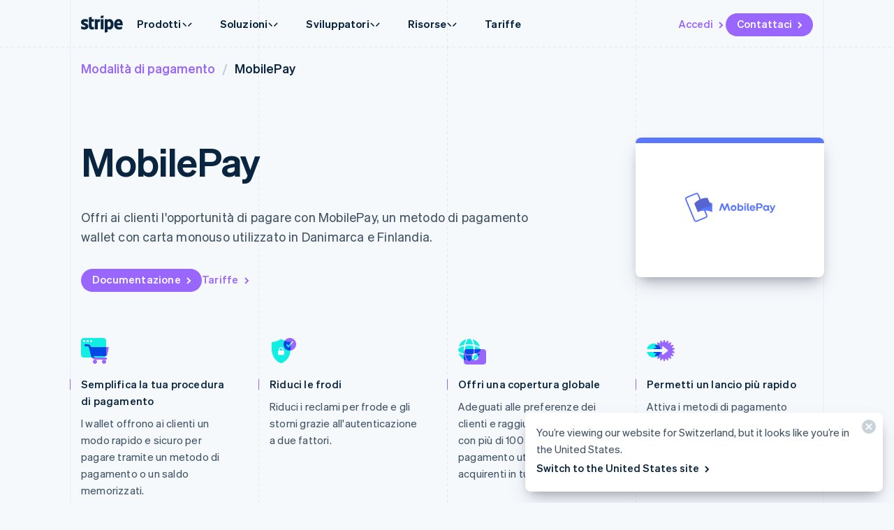

--- FILE ---
content_type: text/css; charset=utf-8
request_url: https://b.stripecdn.com/mkt-statics-srv/assets/v1-Features-007d9be8b14d85c591b2.css
body_size: -427
content:
.Features__availableInList{margin-top:72px}

--- FILE ---
content_type: text/css; charset=utf-8
request_url: https://b.stripecdn.com/mkt-statics-srv/assets/v1-CountryList-a47fa0ffb975a533c3cd.css
body_size: -425
content:
.CountryList__Country{display:flex;align-items:center;gap:8px;padding:0 var(--columnPaddingNormal)}

--- FILE ---
content_type: text/css; charset=utf-8
request_url: https://b.stripecdn.com/mkt-statics-srv/assets/v1-HowItWorks-5864872b1a547790eea1.css
body_size: -408
content:
@media (max-width:899px){.HowItWorks__stepsSection{--columnRowGap:var(--rowGapXLarge)}}@media (min-width:900px){.HowItWorks__stepsSection{--columnRowGap:var(--rowGapSmall)}}

--- FILE ---
content_type: text/css; charset=utf-8
request_url: https://b.stripecdn.com/mkt-statics-srv/assets/v1-NumberIcon-56b0de1c10d99f8166e4.css
body_size: -288
content:
.NumberIcon{display:flex;justify-content:center;align-items:center;position:relative;width:32px;height:32px;--transition:none}.NumberIcon:before{position:absolute;top:0;left:0;width:100%;height:100%;border-radius:50%;background:var(--accentColor);opacity:.15;content:"";transition:var(--transition)}.NumberIcon__label{position:relative;font:var(--fontWeightSemibold) 16px/24px var(--fontFamily);letter-spacing:.2px;color:var(--accentColor);transition:var(--transition)}

--- FILE ---
content_type: text/css; charset=utf-8
request_url: https://b.stripecdn.com/mkt-statics-srv/assets/v1-PaymentElementAccordionGraphicSelectionPanel-7ec964b0dc4c54f37d6a.css
body_size: -265
content:
.PaymentElementAccordionGraphicSelectionPanel{display:flex;gap:12px;flex-direction:column;padding:12px;border:1px solid var(--paymentElementAccordionGraphicBorderColor);border-radius:8px}.PaymentElementAccordionGraphicSelectionPanel__box{display:flex;gap:4px;flex-direction:column}.PaymentElementAccordionGraphicSelectionPanel__icon{align-self:start;width:auto;height:24px;max-width:40px}.PaymentElementAccordionGraphicSelectionPanel__label{color:var(--paymentElementAccordionGraphicSelectionPanelColor);font:var(--fontWeightNormal) var(--paymentElementAccordionGraphicSelectionPanelFontSize)/1.6 var(--fontFamily);letter-spacing:.2px}.PaymentElementAccordionGraphicSelectionPanel__divider{border-top:1px solid var(--paymentElementAccordionGraphicBorderColor)}

--- FILE ---
content_type: text/css; charset=utf-8
request_url: https://b.stripecdn.com/mkt-statics-srv/assets/v1-PaymentElementAccordionGraphicAction-b2a8114966be4024ecb9.css
body_size: -363
content:
.PaymentElementAccordionGraphicAction{display:flex;gap:14px;align-items:center;padding:0 2px}.PaymentElementAccordionGraphicAction__message{max-width:80%;color:var(--paymentElementAccordionGraphicActionColor);font:var(--fontWeightNormal) var(--paymentElementAccordionGraphicActionFontSize)/1.6 var(--fontFamily);letter-spacing:.2px}

--- FILE ---
content_type: text/css; charset=utf-8
request_url: https://b.stripecdn.com/mkt-statics-srv/assets/v1-PaymentElementAccordionGraphicPaymentMethodIcon-3bdc757cee776580c7c3.css
body_size: -446
content:
.PaymentElementAccordionGraphicPaymentMethodIcon{width:auto;height:16px;max-width:28px;color:currentColor}

--- FILE ---
content_type: text/css; charset=utf-8
request_url: https://b.stripecdn.com/mkt-statics-srv/assets/v1-PaymentElementAccordionGraphic-dce4cbf621bb4cd01359.css
body_size: -57
content:
.PaymentElementAccordionGraphic{--paymentElementAccordionGraphicTextDarkColor:#0a2540;--paymentElementAccordionGraphicTextMediumColor:#727f96;--paymentElementAccordionGraphicMaxWidth:444px;--paymentElementAccordionGraphicBorderColor:#e7ecf1;--paymentElementAccordionGraphicItemHeadingHeight:56px;--paymentElementAccordionGraphicItemHeadingColor:var(--paymentElementAccordionGraphicTextMediumColor);--paymentElementAccordionGraphicItemHeadingFontSize:15px;--paymentElementAccordionGraphicItemHeadingExpandedColor:var(--paymentElementAccordionGraphicTextDarkColor);--paymentElementAccordionGraphicItemTaglineColor:var(--paymentElementAccordionGraphicTextMediumColor);--paymentElementAccordionGraphicItemTaglineFontSize:11px;--paymentElementAccordionGraphicSelectionPanelFontSize:13px;--paymentElementAccordionGraphicSelectionPanelColor:#3f4b66;--paymentElementAccordionGraphicInputFontSize:14px;--paymentElementAccordionGraphicInputColor:var(--paymentElementAccordionGraphicTextDarkColor);--paymentElementAccordionGraphicInputBackground:#f6f9fb;--paymentElementAccordionGraphicInputBorderColor:var(--paymentElementAccordionGraphicInputBackground);--paymentElementAccordionGraphicInputPlaceholderColor:var(--paymentElementAccordionGraphicTextMediumColor);--paymentElementAccordionGraphicSelectLabelFontSize:12px;--paymentElementAccordionGraphicSelectLabelColor:var(--paymentElementAccordionGraphicTextDarkColor);--paymentElementAccordionGraphicActionFontSize:11px;--paymentElementAccordionGraphicActionColor:var(--paymentElementAccordionGraphicTextMediumColor);width:100%;height:auto;max-width:var(--paymentElementAccordionGraphicMaxWidth);border:1px solid var(--paymentElementAccordionGraphicBorderColor);border-radius:8px;background:#fff}

--- FILE ---
content_type: text/css; charset=utf-8
request_url: https://b.stripecdn.com/mkt-statics-srv/assets/v1-Card-8f1e062ae271ea7c447a.css
body_size: -140
content:
.PaymentMethodLandingCard{-webkit-user-select:none;-moz-user-select:none;user-select:none;display:grid;place-items:center;align-self:center;justify-self:center;width:100%;height:414px;padding:48px 55px}@media (max-width:480px){.PaymentMethodLandingCard{padding:24px}}.PaymentMethodLandingCard__content{display:flex;flex-direction:column;gap:var(--columnPaddingMedium);width:100%}.PaymentMethodLandingCard__content .PaymentElementAccordionGraphic{--paymentElementAccordionGraphicMaxWidth:none}.PaymentMethodLandingCard__content .GraphicForm{--formPadding:0}.PaymentMethodLandingCard__content .GraphicForm__content{--formFieldInputHeight:52px;--formFieldFontSize:14px;--formFieldLabelFontSize:18px;--formPaymentMethodFieldFontSize:14px;--formFieldListLabelFontSize:18px;--formFieldPlaceholderColor:#4f5b76;--formPaymentMethodFieldIconHeight:17px;--formContentMaxWidth:none;--formFieldInputHeight:45px;--formFieldLabelMarginBottom:18px;--formFieldRadioSelectedBorderColor:#96f;--formFieldRadioSelectedIconColor:#96f}

--- FILE ---
content_type: text/css; charset=utf-8
request_url: https://b.stripecdn.com/mkt-statics-srv/assets/v1-GettingStarted-da2b24f301af2270463c.css
body_size: -453
content:
.GettingStarted__title{--headerMaxWidth:unset}

--- FILE ---
content_type: text/css; charset=utf-8
request_url: https://b.stripecdn.com/mkt-statics-srv/assets/v1-Card-b835240a93d5c048e3f3.css
body_size: 278
content:
.GuidesCard{--guidesCardWidth:254;position:relative;width:calc(var(--guidesCardWidth)*1px);height:356px;color:#fff;cursor:pointer}@media (prefers-reduced-motion:no-preference){.GuidesCard{transition:transform .3s}}.GuidesCard.GuidesCard--color3{--guidesCardFillColor:#2c326a;--guidesCardStrokeColor:#585e8d}.GuidesCard a,.GuidesCard a:hover{color:#fff}.GuidesCard--variantAtlasGuides{--guidesCardFillColor:#fbb800;--guidesCardStrokeColor:#ffd767}.GuidesCard--variantAtlasGuides.GuidesCard--color2{--guidesCardFillColor:#ff8319;--guidesCardStrokeColor:#ffad66}.GuidesCard.GuidesCard--variantBaaS{--guidesCardFillColor:#19c9c9;--guidesCardStrokeColor:#66dcdc}.GuidesCard.GuidesCard--variantBaaS.GuidesCard--color2{--guidesCardFillColor:#1bc2f6;--guidesCardStrokeColor:#67d7f9}.GuidesCard--variantBusinessInsights{--guidesCardFillColor:#19c9c9;--guidesCardStrokeColor:#66dcdc}.GuidesCard--variantBusinessInsights.GuidesCard--color2{--guidesCardFillColor:#1bc2f6;--guidesCardStrokeColor:#67d7f9}.GuidesCard--variantInteractiveTools,.GuidesCard--variantProductResources{--guidesCardFillColor:#ff629c;--guidesCardStrokeColor:#ff97bd}.GuidesCard--variantInteractiveTools.GuidesCard--color2,.GuidesCard--variantProductResources.GuidesCard--color2{--guidesCardFillColor:#a375ff;--guidesCardStrokeColor:#c2a3ff}.GuidesCard--variantIndustryUpdates,.GuidesCard--variantPlatforms{--guidesCardFillColor:#1981e8;--guidesCardStrokeColor:#66abf0}.GuidesCard--variantIndustryUpdates.GuidesCard--color2,.GuidesCard--variantPlatforms.GuidesCard--color2{--guidesCardFillColor:#635bff;--guidesCardStrokeColor:#918cff}.GuidesCard__card.Card{position:relative;width:100%;height:100%;display:flex;flex-direction:column;justify-content:space-between;padding:22px 24px;background:var(--guidesCardFillColor);border-radius:6px}.GuidesCard__shadow{position:absolute;left:0;top:0;width:100%;height:100%}.GuidesCard:hover{transform:translateY(-8px)}.GuidesCard:hover:not(.GuidesCard--hasDisabledHoverArtMask) .GuidesCard__art.GuidesCardArt{transform:translateY(8px)}.GuidesCard:hover .GuidesCard__shadow:before{opacity:0}.GuidesCard:hover .GuidesCard__shadow:after{opacity:1}.GuidesCard__shadow:before{content:"";position:absolute;left:0;top:0;width:100%;height:100%;border-radius:6px;box-shadow:var(--cardShadowMedium)}@media (prefers-reduced-motion:no-preference){.GuidesCard__shadow:before{transition:opacity .3s}}.GuidesCard__shadow:after{content:"";position:absolute;left:0;top:0;width:100%;height:100%;border-radius:6px;box-shadow:var(--cardShadowXLarge);opacity:0}@media (prefers-reduced-motion:no-preference){.GuidesCard__shadow:after{transition:opacity .3s,transform .3s}}.GuidesCard__art.GuidesCardArt{position:absolute;left:0;top:0;width:100%;height:100%;transition:transform .3s}.GuidesCard:not(:hover) .GuidesCard__cta{opacity:0}.GuidesCard__cta{position:relative;color:#fff}@media (prefers-reduced-motion:no-preference){.GuidesCard__cta{transition:opacity .3s}}.GuidesCard__cta:hover{color:#fff}.GuidesCard__text{position:relative}.GuidesCard__category{margin-bottom:10px;font-size:15px;line-height:28px;letter-spacing:.2px;font-weight:var(--fontWeightSemibold);opacity:.64}.GuidesCard__title{font-size:23px;line-height:28px;font-weight:var(--fontWeightBold);letter-spacing:0;word-wrap:break-word;overflow-wrap:break-word}

--- FILE ---
content_type: text/css; charset=utf-8
request_url: https://b.stripecdn.com/mkt-statics-srv/assets/v1-MediaCallout-0ac6d610c7876c547109.css
body_size: -21
content:
.MediaCallout{position:relative}@media (min-width:900px) and (max-width:1111px){.MediaCallout .Copy__body{--paddingRight:var(--columnPaddingLarge);padding-right:var(--paddingRight);width:calc(var(--columnWidth)*3)}}.MediaCallout__statGrid{position:relative;display:grid;gap:var(--rowGapLarge) 0}@media (max-width:599px){.MediaCallout__statGrid{grid-template-columns:1fr}}@media (min-width:600px) and (max-width:899px){.MediaCallout__statGrid[data-stat-count="2"],.MediaCallout__statGrid[data-stat-count="3"],.MediaCallout__statGrid[data-stat-count="4"]{grid-template-columns:repeat(2,minmax(0,1fr))}}@media (min-width:750px) and (max-width:899px){.MediaCallout__statGrid[data-stat-count="1"]{grid-template-columns:repeat(2,minmax(0,1fr))}}@media (min-width:900px){.MediaCallout__statGrid[data-stat-count="2"],.MediaCallout__statGrid[data-stat-count="3"],.MediaCallout__statGrid[data-stat-count="4"]{grid-template-columns:repeat(3,minmax(0,1fr));max-width:calc(var(--columnWidth)*3)}.MediaCallout__statGrid .Copy.variant--stat{--paddingRight:var(--columnPaddingNormal)}}.MediaCallout__graphic{position:absolute;left:calc(var(--columnWidth)*3);display:none}@media (min-width:900px){.MediaCallout__graphic{width:var(--columnWidth);display:block}}:where(.Section:not(.Section--angleBottom),.Section:not(.Section--angleBoth)) .MediaCallout__graphic.MediaCallout__graphic--alignBottom{scale:.875;top:50%;margin-top:-170px;bottom:-28px}@media (min-width:1112px){:where(.Section:not(.Section--angleBottom),.Section:not(.Section--angleBoth)) .MediaCallout__graphic.MediaCallout__graphic--alignBottom{scale:1;top:auto;margin-top:0;bottom:calc(var(--sectionPaddingBottom)*-1 - 26px)}}@media (min-width:900px){.MediaCallout__graphic.MediaCallout__graphic--alignCenter{height:100%;display:flex;align-items:center}.MediaCallout__graphic.MediaCallout__graphic--alignCenter>.Link{flex:1}}.Section--angleBoth .MediaCallout__graphic,.Section--angleBottom .MediaCallout__graphic{top:0}

--- FILE ---
content_type: text/javascript; charset=utf-8
request_url: https://b.stripecdn.com/mkt-statics-srv/assets/v1-chunk-VDZHZHWZ.js
body_size: 1155
content:
import{a as r}from"./v1-chunk-WZDFEUPW.js";import{a as u}from"./v1-chunk-2TMPUOVY.js";import{b as c,c as l}from"./v1-chunk-ZDR7RJND.js";import{j as d}from"./v1-chunk-KWARAS4N.js";var a=window.PointerEvent?{up:"pointerup",enter:"pointerenter",leave:"pointerleave"}:{up:"touchend",enter:"mouseenter",leave:"mouseleave"},h=class extends c{constructor(){super(...arguments);this.navTriggersHeights=[];this.activeSectionIndex=0;this.sectionsKeydownRemoveListenerCallbacks=[];this.horizontalMouseSpeeds=[];this.previousMousePosition=0;this.handleTriggerEntered=e=>{if(e instanceof PointerEvent&&e.pointerType==="touch")return;let t=e.currentTarget;this.debounceEnterTimer&&window.clearTimeout(this.debounceEnterTimer),this.horizontalMouseSpeeds.reduce((n,s)=>n+s,0)/this.horizontalMouseSpeeds.length>=h.thresholdDebounceSpeed?this.debounceEnterTimer=window.setTimeout(()=>this.handlerDebounceEnterTimerCompleted(t),150):this.showSubsectionForTrigger(t)};this.handleTriggerLeave=()=>{this.debounceEnterTimer&&window.clearTimeout(this.debounceEnterTimer)};this.handlerDebounceEnterTimerCompleted=e=>{this.showSubsectionForTrigger(e)};this.handleTriggerClicked=e=>{this.showSubsectionForTrigger(e.currentTarget)};this.handleMouseMove=e=>{let{clientX:t}=e;this.previousMousePosition||(this.previousMousePosition=t);let i=t-this.previousMousePosition;this.horizontalMouseSpeeds.push(i),this.previousMousePosition=t,this.horizontalMouseSpeeds.length>h.horizontalMouseSpeedsMaxLength&&this.horizontalMouseSpeeds.shift()};this.handleResize=()=>{this.setNavTriggerHeights(),this.setNavHoverPositions(this.activeSectionIndex)};this.registerArrowKeyNavigation=()=>{this.keydownHandler!==void 0&&this.unregisterArrowKeyNavigation();let e=0,t=this.navTriggers;t[e].focus(),this.keydownHandler=i=>{switch(i.keyCode){case r.UP:i.preventDefault(),i.stopPropagation(),e-=1,e<0&&(e+=t.length),t[e].focus();break;case r.DOWN:i.preventDefault(),i.stopPropagation(),e+=1,e>=t.length&&(e-=t.length),t[e].focus();break;case r.LEFT:i.preventDefault(),i.stopPropagation(),e===-1&&(e=this.activeSectionIndex,this.navTriggers[this.activeSectionIndex].focus());break;case r.RIGHT:case r.RETURN:e!==-1&&(i.preventDefault(),i.stopPropagation(),Array.from(this.sections[this.activeSectionIndex].querySelectorAll("a"))[0].focus(),e!==this.activeSectionIndex?this.displaySection(e,!0):this.registerActiveSectionArrowKeyNavigation(),e=-1);break;case r.TAB:i.shiftKey&&e===-1&&(i.preventDefault(),i.stopPropagation(),e=this.activeSectionIndex,this.navTriggers[this.activeSectionIndex].focus());break;default:break}},this.el.addEventListener("keydown",this.keydownHandler)};this.unregisterArrowKeyNavigation=()=>{this.keydownHandler&&this.el.removeEventListener("keydown",this.keydownHandler),this.keydownHandler=void 0};this.registerActiveSectionArrowKeyNavigation=()=>{this.unregisterActiveSectionArrowKeyNavigation();let e=this.sections[this.activeSectionIndex],t=0,i=Array.from(e.querySelectorAll("a"));i[t].focus();let n=s=>{switch(s.keyCode){case r.UP:s.preventDefault(),s.stopPropagation(),t-=1,t<0&&(t+=i.length),i[t].focus();break;case r.DOWN:s.preventDefault(),s.stopPropagation(),t+=1,t>=i.length&&(t-=i.length),i[t].focus();break;default:break}};e.addEventListener("keydown",n),this.sectionsKeydownRemoveListenerCallbacks.push(()=>{e.removeEventListener("keydown",n)})};this.unregisterActiveSectionArrowKeyNavigation=()=>{this.sectionsKeydownRemoveListenerCallbacks.forEach(e=>e()),this.sectionsKeydownRemoveListenerCallbacks=[]};this.displaySection=(e,t=!1)=>{e!==this.activeSectionIndex&&(this.unregisterActiveSectionArrowKeyNavigation(),this.activeSectionIndex=e,this.setSectionsState(this.activeSectionIndex),this.updateElementPositions(this.activeSectionIndex),t&&this.registerActiveSectionArrowKeyNavigation())};this.updateElementPositions=e=>{this.setNavHoverPositions(e)}}connect(){return d(this,null,function*(){let e=this.el.dataset.jsParentMenuIndex;if(e)this.parentMenuIndex=parseInt(e,10);else throw new Error("No required parentMenuIndex data attribute found");this.resizeObserver=yield u(this.handleResize),this.resizeObserver.observe(this.el),this.el.addEventListener("mousemove",this.handleMouseMove),this.navTriggers.forEach(t=>{t.addEventListener(a.enter,this.handleTriggerEntered),t.addEventListener(a.leave,this.handleTriggerLeave),t.addEventListener("click",this.handleTriggerClicked)})})}disconnect(){this.el&&this.resizeObserver.disconnect(),this.el.removeEventListener("mousemove",this.handleMouseMove),this.navTriggers.forEach(e=>{e.removeEventListener(a.enter,this.handleTriggerEntered),e.removeEventListener(a.leave,this.handleTriggerLeave),e.removeEventListener("click",this.handleTriggerClicked)})}handleDropdownOpened(e){e&&this.registerArrowKeyNavigation(),this.resetSubMenu()}showSubsectionForTrigger(e){this.debounceEnterTimer&&window.clearTimeout(this.debounceEnterTimer);let t=this.navTriggers.indexOf(e);t>-1&&this.displaySection(t)}setSectionsState(e){this.sections.forEach((t,i)=>{t.classList.remove("SiteSubMenuSection--before","SiteSubMenuSection--after"),i===e?(t.hidden=!1,t.setAttribute("aria-hidden","false")):(t.setAttribute("aria-hidden","true"),t.hidden=!0),i<e?t.classList.add("SiteSubMenuSection--before"):i>e&&t.classList.add("SiteSubMenuSection--after")}),this.navTriggers.forEach((t,i)=>{t.setAttribute("aria-expanded",i===e?"true":"false")})}setNavTriggerHeights(){this.navTriggersHeights=this.navTriggers.map(e=>e.offsetHeight)}setNavHoverPositions(e){this.navTriggersHeights.length===0&&this.setNavTriggerHeights();let t=this.navTriggersHeights.filter((n,s)=>s<e).reduce((n,s)=>n+s,0),i=this.navTriggersHeights[this.activeSectionIndex];this.el.style.setProperty("--siteSubMenuTriggerOffsetY",`${t}px`),this.el.style.setProperty("--siteSubMenuTriggerOffsetYCenter",`${t+Math.round(i/2)}px`),this.el.style.setProperty("--siteSubMenuTriggerBackgroundHeight",`${Math.round(i)}px`)}resetSubMenu(){this.debounceEnterTimer&&window.clearTimeout(this.debounceEnterTimer),this.el.classList.add("SiteSubMenu--noTransitions"),this.unregisterActiveSectionArrowKeyNavigation(),this.activeSectionIndex=0,this.setSectionsState(this.activeSectionIndex),this.updateElementPositions(this.activeSectionIndex),this.el.offsetHeight,this.el.classList.remove("SiteSubMenu--noTransitions")}},o=h;o.thresholdDebounceSpeed=3,o.horizontalMouseSpeedsMaxLength=4;l.register("SiteSubMenu",o);export{o as a};


--- FILE ---
content_type: text/javascript; charset=utf-8
request_url: https://b.stripecdn.com/mkt-statics-srv/assets/v1-chunk-3B4UL6RA.js
body_size: 256
content:
import{a}from"./v1-chunk-2TMPUOVY.js";import{a as o,b as c,c as n}from"./v1-chunk-ZDR7RJND.js";import{j as h}from"./v1-chunk-KWARAS4N.js";function u(i){return i<600?"Phone":i<900?"Tablet":"Desktop"}var W="DomGraphic--isAnimating",s=class extends c{constructor(){super(...arguments);this.windowWidth=window.innerWidth;this.handleWindowResize=()=>{let e=window.innerWidth,t=u(e)!==this.currentDevice;this.windowWidth=e,t&&this.updateGraphicProps()};this.handleContainerResize=e=>{e.forEach(r=>{let t=r.contentRect.width/this.computedSourceWidth;this.scaleContainer.style.setProperty("transform",`scale(${t})`),this.el.style.setProperty("--scale",t.toString())})}}connect(){return h(this,null,function*(){this.sourceWidth=parseFloat(this.el.dataset.jsSourceWidth||"0"),this.sourceHeight=parseFloat(this.el.dataset.jsSourceHeight||"0"),this.sourceWidthPhone=parseFloat(this.el.dataset.jsSourceWidthPhone||"0"),this.sourceHeightPhone=parseFloat(this.el.dataset.jsSourceHeightPhone||"0"),this.sourceWidthTablet=parseFloat(this.el.dataset.jsSourceWidthTablet||"0"),this.sourceHeightTablet=parseFloat(this.el.dataset.jsSourceHeightTablet||"0"),this.sourceWidthDesktop=parseFloat(this.el.dataset.jsSourceWidthDesktop||"0"),this.sourceHeightDesktop=parseFloat(this.el.dataset.jsSourceHeightDesktop||"0"),this.maxWidth=this.el.dataset.jsMaxWidth,window.addEventListener("resize",this.handleWindowResize),this.updateGraphicProps(),this.resizeObserver=yield a(this.handleContainerResize),this.resizeObserver.observe(this.el)})}disconnect(){window.removeEventListener("resize",this.handleWindowResize),this.resizeObserver?this.resizeObserver.disconnect():o.warn(`disconnect was called before connect finished.
Is there a parent controller modifiying this element with adding DomGraphic as a dependancy?`)}get currentDevice(){return u(this.windowWidth)}get computedSourceWidth(){return this.sourceWidthPhone&&this.currentDevice==="Phone"||this.sourceWidthPhone&&!this.sourceWidthTablet&&this.currentDevice==="Tablet"?this.sourceWidthPhone:this.sourceWidthTablet&&this.currentDevice==="Tablet"?this.sourceWidthTablet:this.sourceWidthDesktop&&this.currentDevice==="Desktop"?this.sourceWidthDesktop:this.sourceWidth||0}get computedSourceHeight(){return this.sourceHeightPhone&&this.currentDevice==="Phone"||this.sourceHeightPhone&&!this.sourceHeightTablet&&this.currentDevice==="Tablet"?this.sourceHeightPhone:this.sourceHeightTablet&&this.currentDevice==="Tablet"?this.sourceHeightTablet:this.sourceHeightDesktop&&this.currentDevice==="Desktop"?this.sourceHeightDesktop:this.sourceHeight||0}get computedMaxWidth(){return this.maxWidth||`${this.computedSourceWidth}px`}get aspectRatio(){return this.computedSourceHeight/this.computedSourceWidth}updateGraphicProps(){this.el.style.setProperty("--aspectRatio",`${this.aspectRatio*100}%`),this.el.style.setProperty("--maxWidth",this.computedMaxWidth),this.el.style.setProperty("--domGraphicWidth",`${this.computedSourceWidth}px`),this.el.style.setProperty("--domGraphicHeight",`${this.computedSourceHeight}px`)}};n.register("DomGraphic",s);export{W as a,s as b};


--- FILE ---
content_type: text/javascript; charset=utf-8
request_url: https://b.stripecdn.com/mkt-statics-srv/assets/v1-Card-ULXR4XLW.js
body_size: -106
content:
import{a as i}from"./v1-chunk-HMRIQCRQ.js";import{a as o}from"./v1-chunk-W54ZCUX6.js";import"./v1-chunk-VCFIWL6P.js";import"./v1-chunk-QAMXPDSP.js";import{b as l,c}from"./v1-chunk-ZDR7RJND.js";import{j as r}from"./v1-chunk-KWARAS4N.js";var e=class extends l{constructor(){super(...arguments);this.isStatic=o.disableAmbientAnimations();this.handleIntersect=()=>{this.scrollObserver.disconnect(),this.groups.forEach(t=>{let n=Number(t.dataset.col);t.querySelectorAll("path, circle, rect").forEach(s=>{s.style.transition=`stroke-dashoffset ${this.isStatic?"0ms":"3000ms"} ease-out ${n*(this.isStatic?0:200)}ms`,s.style.strokeDashoffset="0px"})})}}connect(){return r(this,null,function*(){this.scrollObserver=yield i.create(.75),this.scrollObserver.observe(this.el),this.scrollObserver.onIntersect(this.handleIntersect),this.groups=this.el.querySelectorAll("g")})}disconnect(){this.scrollObserver.disconnect()}};c.register("GuidesCard",e);export{e as GuidesCard};
